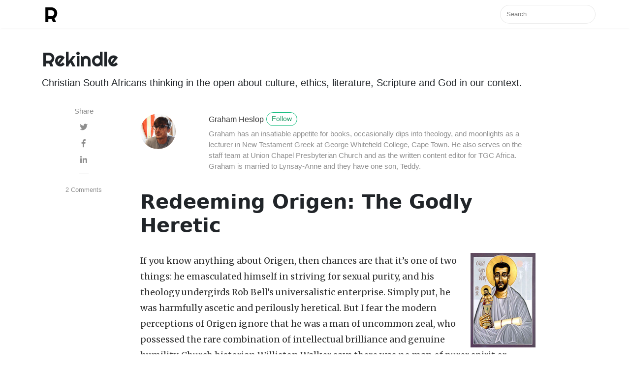

--- FILE ---
content_type: text/html; charset=utf-8
request_url: https://rekindle.co.za/content/redeeming-origen-the-godly-heretic/
body_size: 9459
content:
<!DOCTYPE html>
<html lang="en">
<head>


  









<meta charset="utf-8">
<meta name="viewport" content="width=device-width, initial-scale=1, shrink-to-fit=no">

<link rel="icon" href="/assets/images/logo.png">

<title>Redeeming Origen: The Godly Heretic | Rekindle</title>

<!-- Begin Jekyll SEO tag v2.8.0 -->
<title>Redeeming Origen: The Godly Heretic | Rekindle</title>
<meta name="generator" content="Jekyll v3.10.0" />
<meta property="og:title" content="Redeeming Origen: The Godly Heretic" />
<meta name="author" content="gheslop" />
<meta property="og:locale" content="en_US" />
<meta name="description" content="If you know anything about Origen, then chances are that it’s one of two things: he emasculated himself in striving for sexual purity, and his theology undergirds Rob Bell’s universalistic enterprise. Simply put, he was harmfully ascetic and perilously heretical. But I fear the modern perceptions of Origen ignore that he was a man of uncommon zeal, who possessed the rare combination of intellectual brilliance and genuine humility. Church historian Williston Walker says there was no man of purer spirit or nobler aims in the early church than Origen. In Origen we meet a man who desired to present the Christian faith in its splendid array of practical truths which capture whole people for Christ. The scope and reach of his theological works are unparalleled for his time; including the Hexapla, commentaries and notes on most of Scripture, apologetics, practically rich sermons, and one of the earliest systematic theologies in Christendom, De Principiis. The necessary qualification to make regarding his list of achievements is that he was for the most part consistent with the church tradition and teaching of his age, this included a rudimentary Trinitarianism and the view that Scripture was inspired. But being a child of Alexandrian thinking, Origen was heavily influenced by Hellenistic philosophy. This meant that beyond the literal meaning of Scripture he believed there was a deeper and more spiritual meaning. So Origen popularised allegorical interpretation. His emphasis on the place of philosophy in theology, coupled with the desire to add knowledge to faith, was both the strongest and weakest aspect of Origen’s writing. An entire blog post could be, and many probably have been, written studying the relationship between Origen’s Christian theology and Platonic philosophy, or his contemporary, Plotinus. I will leave it up to you to write or read those posts, elsewhere. It will suffice to say that ultimately Origen’s theological structure collapsed because it was largely built on Platonism. His Platonic view of humanity concluded that our entire life, as pre-existence creatures who suffer in the shadow world, Plato’s cave, is a kind of purgatory, and therefore salvation meant returning to the spiritual reality. This demonstrates his theological method, which often overlooked Scripture in favour of philosophy. It is not difficult to conclude, with many Christians today, that Origen’s speculative and philosophical bent derailed his theological system and imports dangerous ideas into our own. However, I would suggest another conclusion to consider: Origen demonstrates the inquisitive character necessary for theology. Christian theology, the prayerful study of our infinite God as he has revealed himself in Scripture and his Son, is carried out by fallen and finite creatures. Therefore, as Kelly Kapic says, we must avoid the path of pride burdened by defensiveness and unmoving self-assurance. Even a brief survey of church history reveals a maze of treatises, doctrinal formulations and theological debates that urge us to be weary of being too dogmatic. Of course, Scripture remains foundational and biblical exegesis must drive our systematics, but we are fools when we put aside inquisitive thinking out of rigid preference for what is already established. There is, I think, another valuable lesson to learn when we study Origen: though we might disagree with other Christians’ theological positions (and there is a place for publically challenging divergent schools of thought) we should be slower to condemn Christians on the basis of their theology and rather observe God’s transforming grace in their lives. Origen was a great man who lived before God, actively pursuing a life of obedience and ultimately dying for the glory of Christ. How quickly we forget that God desires right hearts before right theology. Donald Macleod, in The Person of Christ, writes that Evangelicalism has always recognised that, “Someone may have little knowledge of the great creeds and yet have a real, living faith in Christ” meaning that while it is sometimes necessary to denounce a man’s heretical teaching we should also pay full tribute to their piety. That is the difficult path that we must navigate today." />
<meta property="og:description" content="If you know anything about Origen, then chances are that it’s one of two things: he emasculated himself in striving for sexual purity, and his theology undergirds Rob Bell’s universalistic enterprise. Simply put, he was harmfully ascetic and perilously heretical. But I fear the modern perceptions of Origen ignore that he was a man of uncommon zeal, who possessed the rare combination of intellectual brilliance and genuine humility. Church historian Williston Walker says there was no man of purer spirit or nobler aims in the early church than Origen. In Origen we meet a man who desired to present the Christian faith in its splendid array of practical truths which capture whole people for Christ. The scope and reach of his theological works are unparalleled for his time; including the Hexapla, commentaries and notes on most of Scripture, apologetics, practically rich sermons, and one of the earliest systematic theologies in Christendom, De Principiis. The necessary qualification to make regarding his list of achievements is that he was for the most part consistent with the church tradition and teaching of his age, this included a rudimentary Trinitarianism and the view that Scripture was inspired. But being a child of Alexandrian thinking, Origen was heavily influenced by Hellenistic philosophy. This meant that beyond the literal meaning of Scripture he believed there was a deeper and more spiritual meaning. So Origen popularised allegorical interpretation. His emphasis on the place of philosophy in theology, coupled with the desire to add knowledge to faith, was both the strongest and weakest aspect of Origen’s writing. An entire blog post could be, and many probably have been, written studying the relationship between Origen’s Christian theology and Platonic philosophy, or his contemporary, Plotinus. I will leave it up to you to write or read those posts, elsewhere. It will suffice to say that ultimately Origen’s theological structure collapsed because it was largely built on Platonism. His Platonic view of humanity concluded that our entire life, as pre-existence creatures who suffer in the shadow world, Plato’s cave, is a kind of purgatory, and therefore salvation meant returning to the spiritual reality. This demonstrates his theological method, which often overlooked Scripture in favour of philosophy. It is not difficult to conclude, with many Christians today, that Origen’s speculative and philosophical bent derailed his theological system and imports dangerous ideas into our own. However, I would suggest another conclusion to consider: Origen demonstrates the inquisitive character necessary for theology. Christian theology, the prayerful study of our infinite God as he has revealed himself in Scripture and his Son, is carried out by fallen and finite creatures. Therefore, as Kelly Kapic says, we must avoid the path of pride burdened by defensiveness and unmoving self-assurance. Even a brief survey of church history reveals a maze of treatises, doctrinal formulations and theological debates that urge us to be weary of being too dogmatic. Of course, Scripture remains foundational and biblical exegesis must drive our systematics, but we are fools when we put aside inquisitive thinking out of rigid preference for what is already established. There is, I think, another valuable lesson to learn when we study Origen: though we might disagree with other Christians’ theological positions (and there is a place for publically challenging divergent schools of thought) we should be slower to condemn Christians on the basis of their theology and rather observe God’s transforming grace in their lives. Origen was a great man who lived before God, actively pursuing a life of obedience and ultimately dying for the glory of Christ. How quickly we forget that God desires right hearts before right theology. Donald Macleod, in The Person of Christ, writes that Evangelicalism has always recognised that, “Someone may have little knowledge of the great creeds and yet have a real, living faith in Christ” meaning that while it is sometimes necessary to denounce a man’s heretical teaching we should also pay full tribute to their piety. That is the difficult path that we must navigate today." />
<link rel="canonical" href="https://rekindle.co.za/content/redeeming-origen-the-godly-heretic/" />
<meta property="og:url" content="https://rekindle.co.za/content/redeeming-origen-the-godly-heretic/" />
<meta property="og:site_name" content="Rekindle" />
<meta property="og:type" content="article" />
<meta property="article:published_time" content="2014-02-04T00:00:00+00:00" />
<meta name="twitter:card" content="summary" />
<meta property="twitter:title" content="Redeeming Origen: The Godly Heretic" />
<script type="application/ld+json">
{"@context":"https://schema.org","@type":"BlogPosting","author":{"@type":"Person","name":"gheslop"},"dateModified":"2014-02-04T00:00:00+00:00","datePublished":"2014-02-04T00:00:00+00:00","description":"If you know anything about Origen, then chances are that it’s one of two things: he emasculated himself in striving for sexual purity, and his theology undergirds Rob Bell’s universalistic enterprise. Simply put, he was harmfully ascetic and perilously heretical. But I fear the modern perceptions of Origen ignore that he was a man of uncommon zeal, who possessed the rare combination of intellectual brilliance and genuine humility. Church historian Williston Walker says there was no man of purer spirit or nobler aims in the early church than Origen. In Origen we meet a man who desired to present the Christian faith in its splendid array of practical truths which capture whole people for Christ. The scope and reach of his theological works are unparalleled for his time; including the Hexapla, commentaries and notes on most of Scripture, apologetics, practically rich sermons, and one of the earliest systematic theologies in Christendom, De Principiis. The necessary qualification to make regarding his list of achievements is that he was for the most part consistent with the church tradition and teaching of his age, this included a rudimentary Trinitarianism and the view that Scripture was inspired. But being a child of Alexandrian thinking, Origen was heavily influenced by Hellenistic philosophy. This meant that beyond the literal meaning of Scripture he believed there was a deeper and more spiritual meaning. So Origen popularised allegorical interpretation. His emphasis on the place of philosophy in theology, coupled with the desire to add knowledge to faith, was both the strongest and weakest aspect of Origen’s writing. An entire blog post could be, and many probably have been, written studying the relationship between Origen’s Christian theology and Platonic philosophy, or his contemporary, Plotinus. I will leave it up to you to write or read those posts, elsewhere. It will suffice to say that ultimately Origen’s theological structure collapsed because it was largely built on Platonism. His Platonic view of humanity concluded that our entire life, as pre-existence creatures who suffer in the shadow world, Plato’s cave, is a kind of purgatory, and therefore salvation meant returning to the spiritual reality. This demonstrates his theological method, which often overlooked Scripture in favour of philosophy. It is not difficult to conclude, with many Christians today, that Origen’s speculative and philosophical bent derailed his theological system and imports dangerous ideas into our own. However, I would suggest another conclusion to consider: Origen demonstrates the inquisitive character necessary for theology. Christian theology, the prayerful study of our infinite God as he has revealed himself in Scripture and his Son, is carried out by fallen and finite creatures. Therefore, as Kelly Kapic says, we must avoid the path of pride burdened by defensiveness and unmoving self-assurance. Even a brief survey of church history reveals a maze of treatises, doctrinal formulations and theological debates that urge us to be weary of being too dogmatic. Of course, Scripture remains foundational and biblical exegesis must drive our systematics, but we are fools when we put aside inquisitive thinking out of rigid preference for what is already established. There is, I think, another valuable lesson to learn when we study Origen: though we might disagree with other Christians’ theological positions (and there is a place for publically challenging divergent schools of thought) we should be slower to condemn Christians on the basis of their theology and rather observe God’s transforming grace in their lives. Origen was a great man who lived before God, actively pursuing a life of obedience and ultimately dying for the glory of Christ. How quickly we forget that God desires right hearts before right theology. Donald Macleod, in The Person of Christ, writes that Evangelicalism has always recognised that, “Someone may have little knowledge of the great creeds and yet have a real, living faith in Christ” meaning that while it is sometimes necessary to denounce a man’s heretical teaching we should also pay full tribute to their piety. That is the difficult path that we must navigate today.","headline":"Redeeming Origen: The Godly Heretic","mainEntityOfPage":{"@type":"WebPage","@id":"https://rekindle.co.za/content/redeeming-origen-the-godly-heretic/"},"publisher":{"@type":"Organization","logo":{"@type":"ImageObject","url":"https://rekindle.co.za/assets/images/logo.png"},"name":"gheslop"},"url":"https://rekindle.co.za/content/redeeming-origen-the-godly-heretic/"}</script>
<!-- End Jekyll SEO tag -->


<link rel="stylesheet" href="https://stackpath.bootstrapcdn.com/bootstrap/4.1.3/css/bootstrap.min.css" integrity="sha384-MCw98/SFnGE8fJT3GXwEOngsV7Zt27NXFoaoApmYm81iuXoPkFOJwJ8ERdknLPMO" crossorigin="anonymous">
    
<link href="/assets/css/screen.css" rel="stylesheet">

<link href="/assets/css/main.css" rel="stylesheet">

<script src="/assets/js/jquery.min.js"></script>
<script src="/assets/js/github_search.js"></script>

<script src="https://identity.netlify.com/v1/netlify-identity-widget.js"></script>

</head>


<!-- change your GA id in _config.yml -->
<script>
(function(i,s,o,g,r,a,m){i['GoogleAnalyticsObject']=r;i[r]=i[r]||function(){
(i[r].q=i[r].q||[]).push(arguments)},i[r].l=1*new Date();a=s.createElement(o),
m=s.getElementsByTagName(o)[0];a.async=1;a.src=g;m.parentNode.insertBefore(a,m)
})(window,document,'script','//www.google-analytics.com/analytics.js','ga');
ga('create', 'UA-41751258-1', 'auto');
ga('send', 'pageview');
</script>



<body class="layout-post">
	<!-- defer loading of font and font awesome -->
	<noscript id="deferred-styles">
		<link href="https://fonts.googleapis.com/css?family=Righteous%7CMerriweather:300,300i,400,400i,700,700i" rel="stylesheet">
		<link rel="stylesheet" href="https://use.fontawesome.com/releases/v5.0.13/css/all.css" integrity="sha384-DNOHZ68U8hZfKXOrtjWvjxusGo9WQnrNx2sqG0tfsghAvtVlRW3tvkXWZh58N9jp" crossorigin="anonymous">
	</noscript>


<!-- Begin Menu Navigation
================================================== -->
<nav class="navbar navbar-expand-lg navbar-light bg-white fixed-top mediumnavigation nav-down">

    <div class="container pr-0">

    <!-- Begin Logo -->
    <a class="navbar-brand" href="/">
    <img src="/assets/images/logo.png" alt="Rekindle">
    </a>
    <!-- End Logo -->

    <!-- <button class="navbar-toggler" type="button" data-toggle="collapse" data-target="#navbarMediumish" aria-controls="navbarSupportedContent" aria-expanded="false" aria-label="Toggle navigation"> -->
    <!-- <span class="navbar-toggler-icon"></span> -->
    <!-- </button> -->

    <div class="" id="navbarMediumish">

        <!-- Begin Menu -->
            <ul class="navbar-nav ml-auto">

                <!--
                <li class="nav-item">
                
                <a class="nav-link" href="/index.html">Blog</a>
                </li>

                <li class="nav-item">
                <a class="nav-link" href="/about">About</a>
				</li>-->

                <style>
    .searchresult .title {color: #d9230f;}
    .searchresult .url {color: silver;}
    .searchresult a {display: block; color: #777;}
    .searchresult a:hover, .searchresult a:focus {text-decoration: none;}
    .searchresult a:hover .title {text-decoration: underline;}
    #header_search_form { transition: opacity 300ms linear; }
    .modal-open #header_search_form { opacity: 0.3; }
    .algolia-loading-indicator {
        float: right;
        margin-top: -2.3rem;
        margin-right: 0.7rem;
    }
    .modal-header-flex {
        display: flex;
        align-items: center;
    }
    .title-text {
        padding: 0.3rem 1rem 0.3rem 0 !important;
    }
    @media (max-width:480px) {
        .responsive-hide {
            display: none;
        }
    }
    @media (min-width: 768px) {
        .modal-dialog {
            max-width: 70vw;
        }
    }
</style>

<form id="header_search_form">
    <input type="text" class="form-control text-small launch-modal-search" id="header_search_box" name="q" maxlength="255" value="" placeholder="Search..."/>
</form>

<div id="resultsmodal" class="modal fade" tabindex="-1" role="dialog" aria-labelledby="resultsmodal">
    <div class="modal-dialog shadow-lg" role="document">
        <div class="modal-content">
            <div class="modal-header" id="modtit">
                <h5 class="modal-title modal-header-flex">
                        <div class="responsive-hide title-text">
                            Search results for&nbsp;
                        </div>
                        <div id="algoliasearchbox"/>
                </h5>
                <button type="button" class="close" id="btnx" onclick="hide_modal()" aria-label="Close"> × </button>
            </div>
            <div class="modal-body">
                <div id="searchresults" class="searchresult">
                </div>
            </div>
            <div class="modal-footer">
                <button id="btnx" type="button" class="btn btn-danger btn-sm" onclick="hide_modal()">Close</button>
            </div>
        </div>
    </div>
</div>

<script src="https://cdn.jsdelivr.net/npm/algoliasearch@4.5.1/dist/algoliasearch-lite.umd.js" integrity="sha256-EXPXz4W6pQgfYY3yTpnDa3OH8/EPn16ciVsPQ/ypsjk=" crossorigin="anonymous"></script>
<script src="https://cdn.jsdelivr.net/npm/instantsearch.js@4.8.3/dist/instantsearch.production.min.js" integrity="sha256-LAGhRRdtVoD6RLo2qDQsU2mp+XVSciKRC8XPOBWmofM=" crossorigin="anonymous"></script>

<script>
    const searchClient = algoliasearch('SMOKVNFP0L', 'abb9be5427b528d7708421c3cde208e4');

    const search = instantsearch({
        indexName: 'rekindle_index',
        searchClient,
    })
    search.addWidgets([
        instantsearch.widgets.searchBox({
            container: '#algoliasearchbox',
            showReset: false,
            showSubmit: false,
            cssClasses: {
                input: ['form-control', 'algolia-search-input'],
                loadingIndicator: 'algolia-loading-indicator'
            },
        }),
        instantsearch.widgets.hits({
            container: "#searchresults",
            templates: {
                item: results => {
                    // console.log(results)
                    return `
                    <a href="${results.url}">
                        <span class="title">
                        ${results._highlightResult.title.value}
                        </span><br />
                        <small>
                        ${results._snippetResult ? `<span class="body">
                            ${"date" in results
                                ? new Date(results.date * 1000).toLocaleDateString(navigator.language, {timeZone: "Africa/Johannesburg"}) + " - "
                                : ""
                            }
                            ${results._snippetResult.content.value}
                        </span><br />` : ""}
                        <span class="url">
                            ${results.url}
                        </span>
                        </small>
                    </a>`
                },
            },
        })
    ])
    search.start()


    const $modal = document.querySelector("#resultsmodal")
    const $headerSearchBox = document.querySelector('#header_search_box')

    document.forms[0].addEventListener("submit",  (e) => {
        e.preventDefault()
        $modal.classList.add("d-block")
        $modal.classList.add("show")
        document.body.classList.add("modal-open")
        
        search.setUiState({
            rekindle_index: {
                query: $headerSearchBox.value
            }
        })

        setTimeout(() => {
            document.querySelector(".algolia-search-input").focus()
        }, 350)
    })
    const hide_modal = () => {
        $modal.classList.remove("show")
        setTimeout(() => {
            $modal.classList.remove("d-block")
        }, 350)
        document.body.classList.remove("modal-open")
    }
</script>

            </ul>

        <!-- End Menu -->

    </div>

    </div>
</nav>
<!-- End Navigation
================================================== -->

<div class="site-content">

<div class="container">

<!-- Site Title
================================================== -->
<div class="mainheading">
    <h1 class="sitetitle">Rekindle</h1>
    <p class="lead">
        Christian South Africans thinking in the open about culture, ethics, literature, Scripture and God in our context.
    </p>
</div>

<!-- Content
================================================== -->
<div class="main-content">
    <!-- Begin Article
================================================== -->
<div class="container">
    <div class="row">

        <!-- Post Share -->
        <div class="col-md-2 pl-0">
            <div class="share sticky-top sticky-top-offset">
    <p>
        Share
    </p>
    <ul>
        <li class="ml-1 mr-1">
            <a target="_blank" href="https://twitter.com/intent/tweet?text=Redeeming Origen: The Godly Heretic&url=https://rekindle.co.za/content/redeeming-origen-the-godly-heretic/" onclick="window.open(this.href, 'twitter-share', 'width=550,height=235');return false;">
                <i class="fab fa-twitter"></i>
            </a>
        </li>

        <li class="ml-1 mr-1">
            <a target="_blank" href="https://facebook.com/sharer.php?u=https://rekindle.co.za/content/redeeming-origen-the-godly-heretic/" onclick="window.open(this.href, 'facebook-share', 'width=550,height=435');return false;">
                <i class="fab fa-facebook-f"></i>
            </a>
        </li>

        <li class="ml-1 mr-1">
            <a target="_blank" href="https://www.linkedin.com/shareArticle?mini=true&url=https://rekindle.co.za/content/redeeming-origen-the-godly-heretic/" onclick="window.open(this.href, 'width=550,height=435');return false;">
                <i class="fab fa-linkedin-in"></i>
            </a>
        </li>

    </ul>
    
    <div class="sep">
    </div>
    <ul>
        <li>
        <a class="small smoothscroll" href="#disqus_thread"></a>
        </li>
    </ul>
    
</div>

        </div>

        <!-- Post -->
        

        <div class="col-md-9 flex-first flex-md-unordered">
            <div class="mainheading">

                <!-- Author Box -->
                
                <div class="row post-top-meta">
                    <div class="col-xs-12 col-md-3 col-lg-2 text-center text-md-left mb-4 mb-md-0">
                        
                        <img class="author-thumb" src="/assets/images/avatars/gheslop.jpg" alt="Graham Heslop">
                        
                    </div>
                    <div class="col-xs-12 col-md-9 col-lg-10 text-center text-md-left">
                        <a target="_blank" class="link-dark" href="https://africa.thegospelcoalition.org/">Graham Heslop</a><a target="_blank" href="https://twitter.com/avosquirrel/" class="btn follow">Follow</a>
                        <span class="author-description">Graham has an insatiable appetite for books, occasionally dips into theology, and moonlights as a lecturer in New Testament Greek at George Whitefield College, Cape Town. He also serves on the staff team at Union Chapel Presbyterian Church and as the written content editor for TGC Africa. Graham is married to Lynsay-Anne and they have one son, Teddy.</span>
                    </div>
                </div>
                

                <!-- Post Title -->
                <h1 class="posttitle">Redeeming Origen: The Godly Heretic</h1>

            </div>

            <!-- Adsense if enabled from _config.yml (change your pub id and slot) -->
            
            <!-- End Adsense -->

            <!-- Post Featured Image -->
            
            <!-- End Featured Image -->

            <!-- Post Content -->
            <div class="article-post">
                <!-- Toc if any -->
                
                <!-- End Toc -->
                <p><a href="http://www.rekindle.co.za/content/redeeming-origen-the-godly-heretic/origen/" rel="attachment wp-att-1578"><img class="alignright size-full wp-image-1578" alt="Early church fathers - Origen" src="/assets/origen.jpg" width="142" height="192" /></a>If you know anything about Origen, then chances are that it’s one of two things: he emasculated himself in striving for sexual purity, and his theology undergirds Rob Bell’s universalistic enterprise. Simply put, he was harmfully ascetic and perilously heretical. But I fear the modern perceptions of Origen ignore that he was a man of uncommon zeal, who possessed the rare combination of intellectual brilliance and genuine humility. Church historian Williston Walker says there was no man of purer spirit or nobler aims in the early church than Origen. In Origen we meet a man who desired to present the Christian faith in its splendid array of practical truths which capture whole people for Christ.</p>
<p>The scope and reach of his theological works are unparalleled for his time; including the <em>Hexapla</em>, commentaries and notes on most of Scripture, apologetics, practically rich sermons, and one of the earliest systematic theologies in Christendom, <em>De Principiis</em>. The necessary qualification to make regarding his list of achievements is that he was for the most part consistent with the church tradition and teaching of his age, this included a rudimentary Trinitarianism and the view that Scripture was inspired. But being a child of Alexandrian thinking, Origen was heavily influenced by Hellenistic philosophy. This meant that beyond the literal meaning of Scripture he believed there was a deeper and more spiritual meaning. So Origen popularised allegorical interpretation. His emphasis on the place of philosophy in theology, coupled with the desire to add knowledge to faith, was both the strongest and weakest aspect of Origen’s writing.</p>
<p><a href="http://www.rekindle.co.za/content/redeeming-origen-the-godly-heretic/1-1-480x480-75/" rel="attachment wp-att-1576"><img class="alignleft  wp-image-1576" alt="De Principiis - Origen" src="/assets/1-1.480x480-75-224x300.jpg" width="145" height="194" /></a>An entire blog post could be, and many probably have been, written studying the relationship between Origen’s Christian theology and Platonic philosophy, or his contemporary, Plotinus. I will leave it up to you to write or read those posts, elsewhere. It will suffice to say that ultimately Origen’s theological structure collapsed because it was largely built on Platonism. His Platonic view of humanity concluded that our entire life, as pre-existence creatures who suffer in the shadow world, Plato’s cave, is a kind of purgatory, and therefore salvation meant returning to the spiritual reality. This demonstrates his theological method, which often overlooked Scripture in favour of philosophy.</p>
<p>It is not difficult to conclude, with many Christians today, that Origen’s speculative and philosophical bent derailed his theological system and imports dangerous ideas into our own. However, I would suggest another conclusion to consider: Origen demonstrates the inquisitive character necessary for theology. Christian theology, the prayerful study of our infinite God as he has revealed himself in Scripture and his Son, is carried out by fallen and finite creatures. Therefore, as Kelly Kapic says, we must avoid the path of pride burdened by defensiveness and unmoving self-assurance. Even a brief survey of church history reveals a maze of treatises, doctrinal formulations and theological debates that urge us to be weary of being too dogmatic. Of course, Scripture remains foundational and biblical exegesis must drive our systematics, but we are fools when we put aside inquisitive thinking out of rigid preference for what is already established.</p>
<p>There is, I think, another valuable lesson to learn when we study Origen: though we might disagree with other Christians’ theological positions (and there is a place for publically challenging divergent schools of thought) we should be slower to condemn Christians on the basis of their theology and rather observe God’s transforming grace in their lives. Origen was a great man who lived before God, actively pursuing a life of obedience and ultimately dying for the glory of Christ. How quickly we forget that God desires right hearts before right theology. Donald Macleod, in <em>The Person of Christ</em>, writes that Evangelicalism has always recognised that, “Someone may have little knowledge of the great creeds and yet have a real, living faith in Christ” meaning that while it is sometimes necessary to denounce a man’s heretical teaching we should also pay full tribute to their piety. That is the difficult path that we must navigate today.</p>

            </div>

            <!-- Rating -->
            

            <!-- Post Date -->
            <p>
            <small>
                <span class="post-date"><time class="post-date" datetime="2014-02-04">04 Feb 2014</time></span>           
                
                </small>
            </p>

            <!-- Post Tags -->
            
            <div class="after-post-tags">
                <ul class="tags">
                    
                    
                    <li>
                        <a class="smoothscroll" href="/tag/early-church-fathers">Early Church Fathers</a>
                    </li>
                    
                    <li>
                        <a class="smoothscroll" href="/tag/godliness">Godliness</a>
                    </li>
                    
                    <li>
                        <a class="smoothscroll" href="/tag/heresy">Heresy</a>
                    </li>
                    
                    <li>
                        <a class="smoothscroll" href="/tag/origen">Origen</a>
                    </li>
                    
                    <li>
                        <a class="smoothscroll" href="/tag/theology">Theology</a>
                    </li>
                    
                </ul>
            </div>
            
            <!-- End Tags -->

            <!-- Prev/Next -->
            <div class="row PageNavigation d-flex justify-content-between font-weight-bold">
            
            <a class="prev d-block col-md-6" href="/content/basic-exegesis-diagram-in-isizulu/"> &laquo; Basic Exegesis Diagram in isiZulu</a>
            
            
            <a class="next d-block col-md-6 text-lg-right" href="/content/the-silence-of-god/">The Silence of God &raquo; </a>
            
            <div class="clearfix"></div>
            </div>
            <!-- End Categories -->

        </div>
        <!-- End Post -->

    </div>
</div>
<!-- End Article
================================================== -->

<!-- Begin Comments
================================================== -->

    <div class="container">
        <div id="comments" class="row justify-content-center mb-5">
            <div class="col-md-8">
                <section class="disqus">
    <div id="disqus_thread"></div>
    <script type="text/javascript">
        var disqus_shortname = 'rekindle'; 
        var disqus_developer = 0;

		var disqus_config = function () {
			// Here is an example,
			// this.page.url = "https://poanchen.github.io/blog/2017/07/27/how-to-add-disqus-to-your-jekyll-site";
			this.page.url = "https://rekindle.co.za" + document.location.pathname.replace("//content", "/content");
			this.page.identifier = document.location.pathname.replace("//content", "/content");
		};
        (function() {
			var d = document, s = d.createElement('script');
            s.type = 'text/javascript';
			s.async = true;
			s.src = '//'+disqus_shortname+'.disqus.com/embed.js';
			s.setAttribute('data-timestamp', +new Date());
			(d.head || d.body).appendChild(s);
        })();
    </script>
    <noscript>Please enable JavaScript to view the <a href="http://disqus.com/?ref_noscript">comments powered by Disqus.</a></noscript>
    <a href="http://disqus.com" class="dsq-brlink">comments powered by <span class="logo-disqus">Disqus</span></a>
</section>

            </div>
        </div>
    </div>

<!--End Comments
================================================== -->

<!-- Review with LD-JSON, adapt it for your needs if you like, but make sure you test the generated HTML source code first: 
https://search.google.com/structured-data/testing-tool/u/0/
================================================== -->


</div>


    
</div>

<!-- Categories Jumbotron
================================================== - - >
<div class="jumbotron fortags">
	<div class="d-md-flex h-100">
		<div class="col-md-4 transpdark align-self-center text-center h-100">
            <div class="d-md-flex align-items-center justify-content-center h-100">
                <h2 class="d-md-block align-self-center py-1 font-weight-light">Explore <span class="d-none d-md-inline">→</span></h2>
            </div>
		</div>
		<div class="col-md-8 p-5 align-self-center text-center">
            
            
                
                    <a class="mt-1 mb-1" href="/categories#Church-leaders">Church leaders (1)</a>
                
                    <a class="mt-1 mb-1" href="/categories#Kings">Kings (5)</a>
                
                    <a class="mt-1 mb-1" href="/categories#Leadership">Leadership (3)</a>
                
                    <a class="mt-1 mb-1" href="/categories#Ministry">Ministry (7)</a>
                
                    <a class="mt-1 mb-1" href="/categories#Old-Testament">Old Testament (5)</a>
                
                    <a class="mt-1 mb-1" href="/categories#1-Kings">1 Kings (4)</a>
                
                    <a class="mt-1 mb-1" href="/categories#Ecclesiology">Ecclesiology (2)</a>
                
                    <a class="mt-1 mb-1" href="/categories#Home">Home (4)</a>
                
                    <a class="mt-1 mb-1" href="/categories#Theology">Theology (2)</a>
                
                    <a class="mt-1 mb-1" href="/categories#Online">Online (2)</a>
                
                    <a class="mt-1 mb-1" href="/categories#Virtual">Virtual (2)</a>
                
                    <a class="mt-1 mb-1" href="/categories#Church">Church (6)</a>
                
                    <a class="mt-1 mb-1" href="/categories#Liturgy">Liturgy (1)</a>
                
                    <a class="mt-1 mb-1" href="/categories#Pastor">Pastor (1)</a>
                
                    <a class="mt-1 mb-1" href="/categories#Kingship">Kingship (4)</a>
                
                    <a class="mt-1 mb-1" href="/categories#Narrative">Narrative (1)</a>
                
                    <a class="mt-1 mb-1" href="/categories#Book-review">Book review (1)</a>
                
                    <a class="mt-1 mb-1" href="/categories#Atonement">Atonement (3)</a>
                
                    <a class="mt-1 mb-1" href="/categories#James-Payton">James Payton (1)</a>
                
                    <a class="mt-1 mb-1" href="/categories#Salvation">Salvation (2)</a>
                
                    <a class="mt-1 mb-1" href="/categories#The-Victory-of-the-Cross">The Victory of the Cross (1)</a>
                
                    <a class="mt-1 mb-1" href="/categories#Eastern-Orthodox">Eastern Orthodox (1)</a>
                
                    <a class="mt-1 mb-1" href="/categories#Christus-Victor">Christus Victor (3)</a>
                
                    <a class="mt-1 mb-1" href="/categories#9-Marks">9 Marks (1)</a>
                
                    <a class="mt-1 mb-1" href="/categories#Christina-Rossetti">Christina Rossetti (1)</a>
                
                    <a class="mt-1 mb-1" href="/categories#Black-Eyed-Peas">Black Eyed Peas (1)</a>
                
                    <a class="mt-1 mb-1" href="/categories#Reformation">Reformation (3)</a>
                
                    <a class="mt-1 mb-1" href="/categories#Preaching">Preaching (1)</a>
                
                    <a class="mt-1 mb-1" href="/categories#Christian-life">Christian life (1)</a>
                
                    <a class="mt-1 mb-1" href="/categories#Love">Love (4)</a>
                
                    <a class="mt-1 mb-1" href="/categories#Christian-Life">Christian Life (1)</a>
                
                    <a class="mt-1 mb-1" href="/categories#Joy">Joy (1)</a>
                
                    <a class="mt-1 mb-1" href="/categories#Philippians-1:3-6">Philippians 1:3-6 (1)</a>
                
                    <a class="mt-1 mb-1" href="/categories#Devotional">Devotional (10)</a>
                
                    <a class="mt-1 mb-1" href="/categories#New-Testament">New Testament (10)</a>
                
                    <a class="mt-1 mb-1" href="/categories#Philippians">Philippians (10)</a>
                
                    <a class="mt-1 mb-1" href="/categories#Father">Father (2)</a>
                
                    <a class="mt-1 mb-1" href="/categories#Motherhood">Motherhood (2)</a>
                
                    <a class="mt-1 mb-1" href="/categories#Lila">Lila (2)</a>
                
                    <a class="mt-1 mb-1" href="/categories#Gilead">Gilead (2)</a>
                
                    <a class="mt-1 mb-1" href="/categories#Marilynne-Robinson">Marilynne Robinson (2)</a>
                
                    <a class="mt-1 mb-1" href="/categories#Fatherhood">Fatherhood (2)</a>
                
                    <a class="mt-1 mb-1" href="/categories#Mankind">Mankind (1)</a>
                
                    <a class="mt-1 mb-1" href="/categories#Humanity">Humanity (1)</a>
                
                    <a class="mt-1 mb-1" href="/categories#Entertainment">Entertainment (1)</a>
                
                    <a class="mt-1 mb-1" href="/categories#Existentialism">Existentialism (10)</a>
                
                    <a class="mt-1 mb-1" href="/categories#Philosophy">Philosophy (10)</a>
                
                    <a class="mt-1 mb-1" href="/categories#Fridays-with-Fred">Fridays with Fred (10)</a>
                
                    <a class="mt-1 mb-1" href="/categories#Aphorisms-on-Love-and-Hate">Aphorisms on Love and Hate (10)</a>
                
                    <a class="mt-1 mb-1" href="/categories#Friedrich-Nietzsche">Friedrich Nietzsche (10)</a>
                
                    <a class="mt-1 mb-1" href="/categories#Encouragement">Encouragement (1)</a>
                
                    <a class="mt-1 mb-1" href="/categories#Christian-service">Christian service (1)</a>
                
                    <a class="mt-1 mb-1" href="/categories#Suffering">Suffering (1)</a>
                
                    <a class="mt-1 mb-1" href="/categories#Philippians-2:1-4">Philippians 2:1-4 (1)</a>
                
                    <a class="mt-1 mb-1" href="/categories#Scot-McKnight">Scot McKnight (1)</a>
                
                    <a class="mt-1 mb-1" href="/categories#Warning-passages">Warning passages (1)</a>
                
                    <a class="mt-1 mb-1" href="/categories#Hebrews">Hebrews (1)</a>
                
                    <a class="mt-1 mb-1" href="/categories#Apostasy">Apostasy (1)</a>
                
                    <a class="mt-1 mb-1" href="/categories#Assurance">Assurance (1)</a>
                
                    <a class="mt-1 mb-1" href="/categories#Hypocrisy">Hypocrisy (6)</a>
                
                    <a class="mt-1 mb-1" href="/categories#Becoming">Becoming (6)</a>
                
                    <a class="mt-1 mb-1" href="/categories#Habit">Habit (6)</a>
                
                    <a class="mt-1 mb-1" href="/categories#Incarnation">Incarnation (1)</a>
                
                    <a class="mt-1 mb-1" href="/categories#Humility">Humility (8)</a>
                
                    <a class="mt-1 mb-1" href="/categories#Philippians-2:5-8">Philippians 2:5-8 (1)</a>
                
                    <a class="mt-1 mb-1" href="/categories#Worship">Worship (7)</a>
                
                    <a class="mt-1 mb-1" href="/categories#Christ's-exaltation">Christ's exaltation (7)</a>
                
                    <a class="mt-1 mb-1" href="/categories#Philippians-2:9-11">Philippians 2:9-11 (7)</a>
                
                    <a class="mt-1 mb-1" href="/categories#Christian-leadership">Christian leadership (2)</a>
                
                    <a class="mt-1 mb-1" href="/categories#Solomon">Solomon (2)</a>
                
                    <a class="mt-1 mb-1" href="/categories#Omri">Omri (2)</a>
                
                    <a class="mt-1 mb-1" href="/categories#Reformed-theology">Reformed theology (2)</a>
                
                    <a class="mt-1 mb-1" href="/categories#Irenaeus">Irenaeus (2)</a>
                
                    <a class="mt-1 mb-1" href="/categories#Recapitulation">Recapitulation (2)</a>
                
                    <a class="mt-1 mb-1" href="/categories#Church-history">Church history (2)</a>
                
                    <a class="mt-1 mb-1" href="/categories#Martin-Luther">Martin Luther (2)</a>
                
                    <a class="mt-1 mb-1" href="/categories#Patristic-theology">Patristic theology (2)</a>
                
                    <a class="mt-1 mb-1" href="/categories#Gustav-Aulén">Gustav Aulén (2)</a>
                
                    <a class="mt-1 mb-1" href="/categories#Emotion">Emotion (3)</a>
                
                    <a class="mt-1 mb-1" href="/categories#Marriage">Marriage (3)</a>
                
            
            
		</div>
	</div>
</div> -->

<!-- Begin Footer
================================================== -->
<footer class="footer">
    <div class="container">
        <div class="row">
            <div class="col-md-4 col-sm-4 text-center text-lg-left">
                Copyright © 2026 Rekindle 
            </div>
            <div class="col-md-4 col-sm-4 text-center text-lg-center">
                <a href="/admin">Admin</a>
            </div>
			<div class="col-md-4 col-sm-4 text-center text-lg-right">    
				<!-- <a target="_blank" href="https://www.wowthemes.net/mediumish-free-jekyll-template/">Mediumish Jekyll Theme</a> by WowThemes.net -->
				<a target="_blank" href="/feed.xml">RSS Feed</a>
			</div>
        </div>
    </div>
</footer>
<!-- End Footer
================================================== -->

</div> <!-- /.site-content -->

<!-- Scripts
================================================== -->

<script src="https://cdnjs.cloudflare.com/ajax/libs/popper.js/1.14.6/umd/popper.min.js" integrity="sha384-wHAiFfRlMFy6i5SRaxvfOCifBUQy1xHdJ/yoi7FRNXMRBu5WHdZYu1hA6ZOblgut" crossorigin="anonymous"></script>

<script src="https://stackpath.bootstrapcdn.com/bootstrap/4.2.1/js/bootstrap.min.js" integrity="sha384-B0UglyR+jN6CkvvICOB2joaf5I4l3gm9GU6Hc1og6Ls7i6U/mkkaduKaBhlAXv9k" crossorigin="anonymous"></script>

<script src="/assets/js/mediumish.js"></script>


<script src="/assets/js/lazyload.js"></script>


<script src="/assets/js/ie10-viewport-bug-workaround.js"></script> 


<script id="dsq-count-scr" src="//rekindle.disqus.com/count.js"></script>


<script>
  if (window.netlifyIdentity) {
    window.netlifyIdentity.on("init", user => {
      if (!user) {
        window.netlifyIdentity.on("login", () => {
          document.location.href = "/admin/";
        });
      }
    });
  }
</script>
</body>
</html>


--- FILE ---
content_type: text/css; charset=utf-8
request_url: https://rekindle.co.za/assets/css/screen.css
body_size: 3221
content:
/* 
Template Name: Mediumish 
Copyright: Sal, WowThemes.net, https://www.wowthemes.net 
License: https://www.wowthemes.net/freebies-license/ 
*/
@media screen and (min-width:1500px) {
    html { font-size:18px; } /* Increase the font size on higher resolutions */
    .container {max-width:80%;}
}
.mainheading {
    padding: 1rem 0rem;
}

a {
    color: #00ab6b;
    transition: all 0.2s;
}

a:hover {
    color: #038252;
    text-decoration: none;
}

pre {
    -moz-box-sizing: border-box;
    box-sizing: border-box;
    border: #E3EDF3 1px solid;
    width: 100%;
    padding: 7px;
    font-family: monospace, sans-serif;
    font-size: .9rem;
    white-space: pre;
    overflow: auto;
    background: #fff;
    border-radius: 0px;
    line-height: 1.6;
    color: #333;
    margin-bottom: -rem;
}

.mediumnavigation {
    background: rgba(255, 255, 255, .97);
    box-shadow: 0 2px 2px -2px rgba(0, 0, 0, .15);
    transition: top 0.2s ease-in-out;
}

.main-content {
    min-height: 300px;
}

.site-content {
    min-height: 60vh;
    padding-top: 1.5rem;
    margin-top: 57px;
    transition: all 0.4s;
}

section {
    margin-bottom: 20px;
}

section.recent-posts {
    margin-bottom: 0;
}

.section-title h2 {
    border-bottom: 1px solid rgba(0, 0, 0, .125);
    margin-bottom: 25px;
    font-weight: 700;
    font-size: 1.4rem;
    margin-bottom: 27px;
}

.section-title span {
    border-bottom: 1px solid rgba(0, 0, 0, .44);
    display: inline-block;
    padding-bottom: 20px;
    margin-bottom: -1px;
}

.article-post ol,
.article-post ul {
    margin-bottom: 1.5rem;
}

.article-post ol ol,
.article-post ul ul {
    list-style: disc;
    margin-bottom: 0rem;
}

@media (min-width:576px) {
    .card-columns.listfeaturedtag {
        -webkit-column-count: 2;
        -moz-column-count: 2;
        column-count: 2;
    }
}

@media (min-width:992px) {
    .navbar-expand-lg .navbar-nav .nav-link {
        padding-right: 0.8rem;
        padding-left: 0.8rem;
    }
}

.listfeaturedtag {
    border: 1px solid rgba(0, 0, 0, .125);
    border-radius: .25rem;
    transition: all 0.3s cubic-bezier(.25, .8, .25, 1);
}

.listfeaturedtag .wrapthumbnail {
    height: 290px;
    flex: 0 0 auto;
    height: 100%;
}

.maxthumb {
    max-height: 300px;
    overflow: hidden;
}

.listfeaturedtag .card,
.card-footer {
    border: 0;
}

.listfeaturedtag .thumbnail {
    background-size: cover;
    height: 100%;
    display: block;
    background-position: 38% 22% !important;
    background-origin: border-box !important;
    border-top-left-radius: .25rem;
    border-bottom-left-radius: .25rem;
}

.listfeaturedtag .card-block {
    padding-left: 0;
}

.listfeaturedtag h2.card-title,
.listrecent h2.card-title {
    font-size: 1.3rem;
    font-weight: 700;
    line-height: 1.25;
}

.listfeaturedtag h4.card-text,
.listrecent h4.card-text {
    color: rgba(0, 0, 0, .44);
    font-size: 0.95rem;
    line-height: 1.6;
    font-weight: 400;
}

.featured-box-img-cover {
    object-fit: cover;
    width: 100%;
    height: 100%;
    max-height: 100%;
}

@media (max-width:991px) {
    .featured-box-img-cover {
        height: auto;
        width: 100%;
    }
}

.wrapfooter {
    font-size: .8rem;
    display: flex;
    align-items: center;
    margin-bottom: 15px;
}

.author-thumb {
    width: 40px;
    height: 40px;
    margin-right: 13px;
    border-radius: 100%;
}

.post-top-meta {
    margin-bottom: 2rem;
}

.post-top-meta .author-thumb {
    width: 72px;
    height: 72px;
}

.post-top-meta.authorpage .author-thumb {
    margin-top: 40px;
}

.post-top-meta span {
    font-size: 0.9rem;
    color: rgba(0, 0, 0, .44);
    display: inline-block;
}

.post-top-meta .author-description {
    margin-bottom: 5px;
    margin-top: 5px;
    font-size: 0.95rem;
}

.toc ul {
    list-style: decimal;
    font-weight: 400;
}

.author-meta {
    flex: 1 1 auto;
    white-space: nowrap !important;
    text-overflow: ellipsis !important;
    overflow: hidden !important;
}

span.post-name,
span.post-date,
span.author-meta {
    display: inline-block;
}

span.post-date,
span.post-read {
    color: rgba(0, 0, 0, .44);
}

span.post-read-more {
    align-items: center;
    display: inline-block;
    float: right;
    margin-top: 8px;
}

span.post-read-more a {
    color: rgba(0, 0, 0, .44);
}

span.post-name a,
span.post-read-more a:hover {
    color: rgba(0, 0, 0, .8);
}

.dot:after {
    content: "·";
    margin-left: 3px;
    margin-right: 3px;
}

.mediumnavigation .form-control {
    font-size: 0.8rem;
    border-radius: 30px;
    overflow: hidden;
    border: 1px solid rgba(0, 0, 0, 0.09);
    min-width: 180px;
}

.mediumnavigation .form-inline {
    margin-left: 15px;
}

.mediumnavigation .form-inline .btn {
    margin-left: -50px;
    border: 0;
    border-radius: 30px;
    cursor: pointer;
}

.mediumnavigation .form-inline .btn:hover,
.mediumnavigation .form-inline .btn:active {
    background: transparent;
    color: green;
}

.mediumnavigation .navbar-brand {
    font-weight: 500;
}

.mediumnavigation .dropdown-menu {
    border: 1px solid rgba(0, 0, 0, 0.08);
    margin: .5rem 0 0;
}

.mediumnavigation .nav-item,
.dropdown-menu {
    font-size: 0.9rem;
}

.mediumnavigation .search-icon {
    margin-left: -40px;
    display: inline-block;
    margin-top: 3px;
    cursor: pointer;
}

.mediumnavigation .navbar-brand img {
    max-height: 30px;
    margin-right: 5px;
}

.mainheading h1.sitetitle {
    font-family: Righteous;
}

.mainheading h1.posttitle {
    font-weight: 700;
    margin-bottom: 1rem;
}

.footer {
    border-top: 1px solid rgba(0, 0, 0, .05) !important;
    padding-top: 15px;
    padding-bottom: 12px;
    font-size: 0.8rem;
    color: rgba(0, 0, 0, .44);
    margin-top: 50px;
    margin-bottom: 62px;
    position: relative;
    background: #fff;
}

.link-dark {
    color: rgba(0, 0, 0, .8);
}

.article-post {
    font-family: Merriweather;
    font-size: 1.1rem;
    line-height: 1.84;
    color: rgba(0, 0, 0, .8);
}

blockquote {
    border-left: 4px solid #00ab6b;
    padding: 0 20px;
    font-style: italic;
    color: rgba(0, 0, 0, .5);
}

.article-post p,
.article-post blockquote {
    margin: 0 0 1.5rem 0;
}

.featured-image {
    display: block;
    margin-bottom: 1.5rem;
}

.share {
    text-align: center;
}

.share p {
    margin-bottom: 10px;
    font-size: 0.95rem;
}

.share ul li {
    display: inline-block;
    margin-bottom: 9px;
}

.share ul {
    padding-left: 0;
    margin-left: 0;
}

.share ul li i.fa {
    border: 1px solid #ddd;
    width: 30px;
    height: 30px;
    line-height: 30px;
    text-align: center;
    border-radius: 50%;
}

.svgIcon {
    vertical-align: middle;
}

.sticky-top-offset {
    top: 100px;
}

@media (min-width:1024px) {
    .share ul li {
        display: block;
    }
}

@media (max-width:999px) {
    .featured-box-img-cover {
        height: 359px;
    }

    .alertbar {
        position: relative !Important;
        margin-bottom: 20px;
        margin-top: 20px;
        box-shadow: none !Important;
        padding-right: 14px !Important;
    }

    #comments {
        margin-right: 15px;
    }

    .jumbotron.fortags {
        margin-bottom: 0 !Important;
    }

    .alertbar form {
        margin-top: 20px;
    }

    .alertbar span,
    .alertbar form {
        display: block;
    }

    .alertbar input[type="submit"] {
        border-radius: 3px !Important;
    }

    .alertbar input[type="email"] {
        margin-right: 0px !Important;
        display: block;
        border-right: 1px solid #ddd !Important;
        margin-bottom: 10px;
    }

    .jumbotron {
        margin-bottom: 0;
        border-radius: 0;
    }

    .listfeaturedtag .card {
        height: auto;
    }

    .listfeaturedtag .wrapfooter {
        position: relative;
        margin-top: 30px;
    }

    .listfeaturedtag .card-block {
        padding: 20px;
    }

    .footer {
        margin-top: 0px;
        margin-bottom: 0px;
    }
}

@media (max-width:1024px) {
    .post-top-meta .col-md-10 {
        text-align: center;
    }
}

@media (max-width:767px) {
    .post-top-meta.authorpage {
        text-align: center;
    }
}

.share,
.share a {
    color: rgba(0, 0, 0, .44);
    fill: rgba(0, 0, 0, .44);
}

.graybg {
    background-color: #fafafa;
    padding: 40px 0 46px;
    position: relative;
}

.listrelated .card {
    box-shadow: 0 1px 7px rgba(0, 0, 0, .05);
    border: 0;
}

ul.tags {
    list-style: none;
    padding-left: 0;
    margin: 0 0 3rem 0;
}

ul.tags li {
    display: inline-block;
    font-size: 0.9rem;
}

ul.tags li a {
    background: rgba(0, 0, 0, .05);
    color: rgba(0, 0, 0, .6);
    border-radius: 3px;
    padding: 5px 10px;
}

ul.tags li a:hover {
    background: rgba(0, 0, 0, .07);
    text-decoration: none;
}

.margtop3rem {
    margin-top: 3rem;
}

.sep {
    height: 1px;
    width: 20px;
    background: #999;
    margin: 0px auto;
    margin-bottom: 1.2rem;
}

.btn.follow {
    border-color: #02B875;
    color: #1C9963;
    padding: 3px 10px;
    text-align: center;
    border-radius: 999em;
    font-size: 0.85rem;
    display: inline-block;
}

.btn.subscribe {
    background-color: #1C9963;
    border-color: #1C9963;
    color: rgba(255, 255, 255, 1);
    fill: rgba(255, 255, 255, 1);
    border-radius: 30px;
    font-size: 0.85rem;
    margin-left: 10px;
    font-weight: 600;
    text-transform: uppercase;
}

.post-top-meta .btn.follow {
    margin-left: 5px;
    margin-top: -4px;
}

.alertbar {
    box-shadow: 0 -3px 10px 0 rgba(0, 0, 0, .0785);
    position: fixed;
    bottom: 0;
    left: 0;
    background-color: #fff;
    width: 100%;
    padding: 14px 0;
    z-index: 1;
    display: none;
}

.alertbar form {
    display: inline-block;
}

.alertbar input[type="email"] {
    font-size: 0.85rem;
    padding: 3px 5px 3px 10px;
    border-top-left-radius: 3px;
    border-bottom-left-radius: 3px;
    border: 1px solid #ddd;
    border-right: 0;
    margin-right: -10px;
    height: 34px;
    letter-spacing: 0.5px;
    margin-left: 5px;
}

.alertbar input[type="submit"] {
    background-color: #1C9963;
    border: 1px solid #1C9963;
    color: rgba(255, 255, 255, 1);
    fill: rgba(255, 255, 255, 1);
    font-size: 0.85rem;
    border-radius: 0;
    padding: 4px 10px;
    border-top-right-radius: 3px;
    border-bottom-right-radius: 3px;
    font-weight: 600;
    height: 34px;
    letter-spacing: 0.5px;
    cursor: pointer;
}

.form-control::-webkit-input-placeholder {
    color: rgba(0, 0, 0, .5);
}

.form-control:-moz-placeholder {
    color: rgba(0, 0, 0, .5);
}

.form-control::-moz-placeholder {
    color: rgba(0, 0, 0, .5);
}

.form-control:-ms-input-placeholder {
    color: rgba(0, 0, 0, .5);
}

.form-control::-ms-input-placeholder {
    color: rgba(0, 0, 0, .5);
}

.authorpage h1 {
    font-weight: 700;
    font-size: 30px;
}

.post-top-meta.authorpage .author-thumb {
    float: none;
}

.authorpage .author-description {
    font-size: 1rem;
    color: rgba(0, 0, 0, .6);
}

.post-top-meta.authorpage .btn.follow {
    padding: 7px 20px;
    margin-top: 10px;
    margin-left: 0;
    font-size: 0.9rem;
}

.graybg.authorpage {
    border-top: 1px solid #f0f0f0;
}

.authorpostbox {
    width: 760px;
    margin: 0px auto;
    margin-bottom: 1.5rem;
    max-width: 100%;
}

.authorpostbox .img-thumb {
    width: 100%;
}

.sociallinks {
    margin: 1rem 0;
}

.sociallinks a {
    background: #666;
    color: #fff;
    width: 22px;
    height: 22px;
    display: inline-block;
    text-align: center;
    line-height: 22px;
    border-radius: 50%;
    font-size: 12px;
}

#comments {
    margin-top: 3rem;
    margin-bottom: 1.5rem;
}

.h1,
.h2,
.h3,
.h4,
.h5,
.h6,
h1,
h2,
h3,
h4,
h5,
h6 {
    font-family: -apple-system, system-ui, BlinkMacSystemFont, "Segoe UI", Roboto, "Helvetica Neue", Arial, sans-serif;
}

.article-post .h1,
.article-post .h2,
.article-post .h3,
.article-post .h4,
.article-post .h5,
.article-post .h6,
.article-post h1,
.article-post h2,
.article-post h3,
.article-post h4,
.article-post h5,
.article-post h6 {
    font-weight: 700;
    margin-bottom: 1.5rem;
}

.article-post img.shadow {
    -webkit-box-shadow: 0px 0px 10px 0px rgba(0, 0, 0, 0.30);
    -moz-box-shadow: 0px 0px 10px 0px rgba(0, 0, 0, 0.30);
    box-shadow: 0px 0px 10px 0px rgba(0, 0, 0, 0.30);
}

.layout-page .article-post {
    font-family: -apple-system, BlinkMacSystemFont, "Segoe UI", Roboto, "Helvetica Neue", Arial, sans-serif, "Apple Color Emoji", "Segoe UI Emoji", "Segoe UI Symbol", "Noto Color Emoji";
    font-size: 1rem;
}

.layout-page .article-post p {
    margin-bottom: 1rem;
}

img {
    max-width: 100%;
}

.bottompagination span.navigation {
    display: block;
    font-size: 0.93rem;
    padding: 15px 0 0 0;
    text-align: center;
    margin-bottom: 0rem;
    color: #999;
    border-top: 1px solid #ddd;
}

.pointerup {
    margin-bottom: -17px;
    margin-left: 49%;
    font-size: 30px;
}

.pointerup i.fa {
    color: #eaeaea;
}

.bottompagination span.navigation i {
    display: inline-block;
}

span.navigation {
    display: inline-block;
    font-size: 0.93rem;
    font-weight: 700;
    text-align: center;
}

iframe {
    max-width: 100%;
}

.transpdark {
    background: rgba(0, 0, 0, 0.75);
    color: #fff;
}

@media (min-width:768px) {
    .jumbotron.fortags {
        margin-bottom: -50px;
        margin-top: 3rem;
        padding: 0;
        height: 350px;
        border-radius: 0;
        background-image: url(../images/jumbotron.jpg);
        background-size: cover;
    }

    .jumbotron.fortags .col-md-4 {
        background: rgba(0, 0, 0, 0.75);
        color: #fff;
    }

    .jumbotron.fortags .row {
        margin: 0;
    }
}

.jumbotron.fortags {
    margin-top: 3rem;
    padding: 0;
    border-radius: 0;
    background-image: url(../images/jumbotron.jpg);
    background-size: cover;
}

.jumbotron.fortags a {
    padding: 5px 10px 7px;
    background: #222;
    border-radius: 30px;
    color: #fff;
    font-weight: 500;
    text-transform: lowercase;
    font-size: 0.8rem;
    display: inline-block;
}

.layout-page .jumbotron.fortags {
    display: none;
}

.mb-30px {
    margin-bottom: 30px;
}

.flex-first {
    -webkit-box-ordinal-group: 0;
    -webkit-order: -1;
    -ms-flex-order: -1;
    order: -1;
}

@media (min-width: 768px) {
    .flex-md-unordered {
        -webkit-box-ordinal-group: 1;
        -webkit-order: 1;
        -ms-flex-order: 1;
        order: 1;
    }

    .flex-first {
        -webkit-box-ordinal-group: 0;
        -webkit-order: 1;
        -ms-flex-order: 1;
        order: 1;
    }
}

@media (max-width: 768px) {
    .share {
        margin-top: 30px;
    }
}

.card .img-fluid {
    width: 100%;
}

.sticky-top-80 {
    top: 80px;
}

.spoiler {
    color: transparent;
    text-shadow: 0 0 10px rgba(0, 0, 0, 0.4);
    transition: all .4s;
    cursor: pointer;
    position: relative;
}

.spoiler:after {
    position: absolute;
    opacity: 0;
    content: 'Click to reveal spoiler';
    top: 45%;
    left: calc(50% - 100px);
    text-shadow: none;
    background: #222;
    color: #fff;
    display: inline-block;
    font-size: 13px;
    line-height: 1;
    padding: 2px 3px;
    width: 150px;
    font-family: Arial;
    text-align: center;
    border-radius: 3px;
    transition: all .4s;
}

.spoiler:hover:after {
    opacity: 1;
}

/** Lazy img **/
.lazyimg {
    display: block;
    border: 0 none;
    opacity: 1;
    transition: opacity .25s;
    background: #f2f2f2;
    outline: 0 none;
}

.lazyimg[data-src],
.lazyimg[data-srcset] {
    opacity: 0;
    transition: opacity .25s;
}

--- FILE ---
content_type: application/javascript; charset=utf-8
request_url: https://rekindle.co.za/assets/js/github_search.js
body_size: -98
content:
const SITE_REPOSITORY=`rekindle-blog/rekindle-blog.github.io`

const url = query => `https://api.github.com/search/code\?q\=${query}+in:file+repo:${SITE_REPOSITORY}`
const sanitize = q => encodeURI(q.replace(" ", "+"))

const fetch_results = async query => {
	const q = sanitize(query)
	const result_blob = await fetch(url(q), {
		method: 'GET',
		mode: 'cors',
		headers: {
			'Accept': 'application/vnd.github.v3.text-match+json',
			'Content-Type': 'application/json'
		}
	})
	const results = await result_blob.json()
	console.log(results)
	const {items} = results
	const post_items = items.filter(i => i.path.startsWith("_posts"))
}

console.log("search test")


--- FILE ---
content_type: text/plain
request_url: https://www.google-analytics.com/j/collect?v=1&_v=j102&a=206688450&t=pageview&_s=1&dl=https%3A%2F%2Frekindle.co.za%2Fcontent%2Fredeeming-origen-the-godly-heretic%2F&ul=en-us%40posix&dt=Redeeming%20Origen%3A%20The%20Godly%20Heretic%20%7C%20Rekindle&sr=1280x720&vp=1280x720&_u=IEBAAEABAAAAACAAI~&jid=716232436&gjid=1251537880&cid=970372510.1768792451&tid=UA-41751258-1&_gid=1421338419.1768792451&_r=1&_slc=1&z=504722264
body_size: -450
content:
2,cG-G6LTRY8TS6